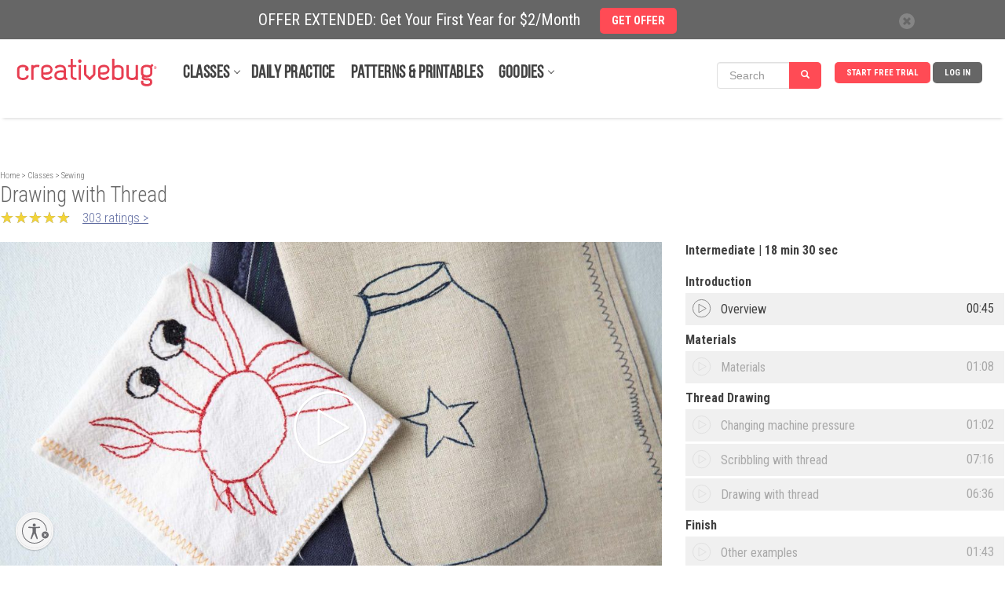

--- FILE ---
content_type: text/css
request_url: https://api.creativebug.com/content/compressed/class-carousel-3c7e2b45.css
body_size: 10154
content:
@import url(//fonts.googleapis.com/css?family=Roboto+Condensed);.slick-slider{position:relative;display:block;box-sizing:border-box;-webkit-touch-callout:none;-webkit-user-select:none;-khtml-user-select:none;-moz-user-select:none;-ms-user-select:none;user-select:none;-ms-touch-action:pan-y;touch-action:pan-y;-webkit-tap-highlight-color:transparent}.slick-list{position:relative;overflow:hidden;display:block;margin:0;padding:0}.slick-list:focus{outline:0}.slick-list.dragging{cursor:pointer;cursor:hand}.slick-slider .slick-track,.slick-slider .slick-list{-webkit-transform:translate3d(0,0,0);-moz-transform:translate3d(0,0,0);-ms-transform:translate3d(0,0,0);-o-transform:translate3d(0,0,0);transform:translate3d(0,0,0)}.slick-track{position:relative;left:0;top:0;display:block;margin-left:auto;margin-right:auto}.slick-track:before,.slick-track:after{content:"";display:table}.slick-track:after{clear:both}.slick-loading .slick-track{visibility:hidden}.slick-slide{float:left;height:100%;min-height:1px;display:none}[dir="rtl"] .slick-slide{float:right}.slick-slide img{display:block}.slick-slide.slick-loading img{display:none}.slick-slide.dragging img{pointer-events:none}.slick-initialized .slick-slide{display:block}.slick-loading .slick-slide{visibility:hidden}.slick-vertical .slick-slide{display:block;height:auto;border:1px solid transparent}.slick-arrow.slick-hidden{display:none}.cb-error{color:red}.cb-img-landscape{position:relative;width:100%;height:0;padding-bottom:56.25%}.cb-img-landscape>*:not(.popover){position:absolute;top:0;right:0;bottom:0;left:0;margin:auto}.cb-img-square{position:relative;width:100%;height:0;padding-bottom:100%}.cb-img-square>*:not(.popover){position:absolute;top:0;right:0;bottom:0;left:0;margin:auto}.vcenter{display:inline-block;vertical-align:middle;float:none}.slick-item{display:inline-block;text-align:center}.slick-prev,.slick-next{display:none;position:absolute;top:0;width:46px;height:75%;cursor:pointer;z-index:1}.slick-prev img,.slick-next img{display:none;background:rgba(0,0,0,0.2);position:absolute;top:0;bottom:0;width:100%;margin:auto;padding:10px}.slick-prev{left:0}.slick-next{right:0}.slick-slide{height:unset}.slick-slider:hover .slick-prev img,.slick-slider:hover .slick-next img{display:block}.class-carousel-init{opacity:1 !important;-webkit-transition:opacity .25s ease-in-out;-moz-transition:opacity .25s ease-in-out;-o-transition:opacity .25s ease-in-out;-transition:opacity .25s ease-in-out}.class-carousel{font-size:16px;font-family:'Roboto Condensed';color:#424242}.class-carousel .slick-prev,.class-carousel .slick-next{display:block}.class-carousel .slick-prev img,.class-carousel .slick-next img{display:block !important;background:unset !important}.class-carousel .slick-prev{left:-43px}.class-carousel .slick-next{right:-43px}@media screen and (max-width:1080px){.class-carousel{margin-left:2%;margin-right:2%}}@media screen and (max-width:480px){.class-carousel{font-size:14px}}.class-carousel.class-carousel-2 .slick-slide,.class-carousel.class-carousel-3 .slick-slide{margin-left:3px;margin-right:3px}.class-carousel.class-carousel-4 .slick-slide{margin-left:2px;margin-right:2px}.class-carousel .class-carousel-title-row{margin-left:0;margin-right:0;margin-bottom:10px}.class-carousel .class-carousel-title-row div[class*="col"]{padding-left:0;padding-right:0}.class-carousel .class-carousel-title{font-size:1.25em;font-weight:400;padding-left:17px}.class-carousel .class-carousel-title,.class-carousel .class-carousel-title-right{padding-right:18px !important}@media screen and (max-width:480px){.class-carousel .class-carousel-title,.class-carousel .class-carousel-title-right{font-size:1.5em}.class-carousel .class-carousel-title .btn-primary,.class-carousel .class-carousel-title-right .btn-primary{font-size:9px;line-height:25px}}.class-carousel .class-carousel-desc{font-weight:300}.class-carousel .class-img{position:relative}.class-carousel .class-img img:not([src]){content:''}.class-carousel .class-img .playbut{background-size:20%}.class-carousel .class-name{margin-top:5px}.class-carousel .icon-circle{position:absolute;top:10px;right:10px;width:3.5em;height:3.5em;border-radius:50%;pointer-events:none}.class-carousel .icon-circle:after{position:absolute;top:0;right:0;bottom:0;left:0;height:1em;line-height:1em;margin:auto;color:#fff}.class-carousel .free-circle{background:#60b6e1}.class-carousel .free-circle:after{content:'FREE';font-size:1.4em}.class-carousel .new-circle{background:#ff4b55}.class-carousel .new-circle:after{content:'NEW';font-size:1.4em}.class-carousel .topclass-circle{background:#ff4b55}.class-carousel .topclass-circle:after{content:'TOP\00000aCLASS';height:2em}.class-carousel.class-carousel-2 .icon-circle{font-size:12px}@media screen and (min-width:400px){.class-carousel.class-carousel-2 .icon-circle{font-size:9px}}@media screen and (min-width:624px){.class-carousel.class-carousel-2 .icon-circle{font-size:12px}}@media screen and (min-width:768px){.class-carousel.class-carousel-2 .icon-circle{font-size:16px}}@media screen and (min-width:1080px){.class-carousel.class-carousel-2 .icon-circle{font-size:16px}}.class-carousel.class-carousel-3 .icon-circle{font-size:12px}@media screen and (min-width:400px){.class-carousel.class-carousel-3 .icon-circle{font-size:9px}}@media screen and (min-width:624px){.class-carousel.class-carousel-3 .icon-circle{font-size:12px}}@media screen and (min-width:768px){.class-carousel.class-carousel-3 .icon-circle{font-size:14px}}@media screen and (min-width:1080px){.class-carousel.class-carousel-3 .icon-circle{font-size:16px}}.class-carousel.class-carousel-4 .icon-circle{font-size:12px}@media screen and (min-width:400px){.class-carousel.class-carousel-4 .icon-circle{font-size:9px}}@media screen and (min-width:624px){.class-carousel.class-carousel-4 .icon-circle{font-size:12px}}@media screen and (min-width:768px){.class-carousel.class-carousel-4 .icon-circle{font-size:14px}}@media screen and (min-width:1080px){.class-carousel.class-carousel-4 .icon-circle{font-size:14px}}.class-carousel .share-flag{background:url('/ui/images/share-tag.png') top/100% no-repeat;position:absolute;top:10px;right:0}.class-carousel .share{display:none;position:absolute;top:0;left:0;width:100%;height:100%;z-index:1;pointer-events:none}.class-carousel .share .bg{background:rgba(0,0,0,0.7);position:absolute;top:0;left:0;width:100%;height:100%}.class-carousel .share .text{font-family:'Roboto Condensed';position:absolute;top:0;right:0;bottom:0;left:0;height:9em;line-height:1em;margin:auto;text-align:center;color:#fff}.class-carousel .share .text a{color:#fff;pointer-events:auto}.class-carousel .share .text a:hover{text-decoration:underline}.class-carousel .share .share-title{font-size:1.3em;line-height:1.3}.class-carousel .share .share-links{font-size:1em;display:inline-block;line-height:1.7em;margin:.5em auto;text-align:left;white-space:nowrap}.class-carousel .share .share-links .glyphicon{vertical-align:middle;margin-right:5px}.class-carousel .share .share-instagram{font-size:.9em}.class-carousel .class-img:hover .share{display:block}.class-carousel .share-flag{width:40%;height:21%}@media screen and (min-width:1080px){.class-carousel.class-carousel-2 .share-flag{width:30%;height:16%}}.class-carousel.class-carousel-2 .share .text{font-size:12px}@media screen and (min-width:350px){.class-carousel.class-carousel-2 .share .text{font-size:14px}}@media screen and (min-width:400px){.class-carousel.class-carousel-2 .share .text{font-size:12px}}@media screen and (min-width:480px){.class-carousel.class-carousel-2 .share .text{font-size:14px}}@media screen and (min-width:552px){.class-carousel.class-carousel-2 .share .text{font-size:15px}}@media screen and (min-width:624px){.class-carousel.class-carousel-2 .share .text{font-size:17px}}@media screen and (min-width:768px){.class-carousel.class-carousel-2 .share .text{font-size:19px}}@media screen and (min-width:924px){.class-carousel.class-carousel-2 .share .text{font-size:21px}}@media screen and (min-width:1080px){.class-carousel.class-carousel-2 .share .text{font-size:24px}}.class-carousel.class-carousel-3 .share .text{font-size:12px}@media screen and (min-width:350px){.class-carousel.class-carousel-3 .share .text{font-size:14px}}@media screen and (min-width:400px){.class-carousel.class-carousel-3 .share .text{font-size:8px}}@media screen and (min-width:480px){.class-carousel.class-carousel-3 .share .text{font-size:11px}}@media screen and (min-width:552px){.class-carousel.class-carousel-3 .share .text{font-size:13px}}@media screen and (min-width:624px){.class-carousel.class-carousel-3 .share .text{font-size:15px}}@media screen and (min-width:768px){.class-carousel.class-carousel-3 .share .text{font-size:15px}}@media screen and (min-width:924px){.class-carousel.class-carousel-3 .share .text{font-size:17px}}@media screen and (min-width:1080px){.class-carousel.class-carousel-3 .share .text{font-size:19px}}.class-carousel.class-carousel-4 .share .text{font-size:12px}@media screen and (min-width:350px){.class-carousel.class-carousel-4 .share .text{font-size:14px}}@media screen and (min-width:400px){.class-carousel.class-carousel-4 .share .text{font-size:8px}}@media screen and (min-width:480px){.class-carousel.class-carousel-4 .share .text{font-size:11px}}@media screen and (min-width:552px){.class-carousel.class-carousel-4 .share .text{font-size:13px}}@media screen and (min-width:624px){.class-carousel.class-carousel-4 .share .text{font-size:15px}}@media screen and (min-width:768px){.class-carousel.class-carousel-4 .share .text{font-size:13px}}@media screen and (min-width:924px){.class-carousel.class-carousel-4 .share .text{font-size:15px}}@media screen and (min-width:1080px){.class-carousel.class-carousel-4 .share .text{font-size:16px}}.class-carousel .watchlist-delete-icon{background:#fff;display:none;position:absolute;top:10px;right:10px;z-index:2;width:21px;height:22px;font-size:20px;text-align:right;color:#424242;opacity:1;cursor:pointer}.class-carousel .watchlist-delete-icon img{width:100%;vertical-align:top}.class-carousel .slick-item:hover .watchlist-delete-icon{display:inline-block}

--- FILE ---
content_type: text/javascript
request_url: https://cdn.pagesense.io/js/838691612/2108419bb3a046089a41b614fd35a03b_visitor_count.js
body_size: -93
content:
window.ZAB.visitorData = {"experiments":{},"time":1769176304476}